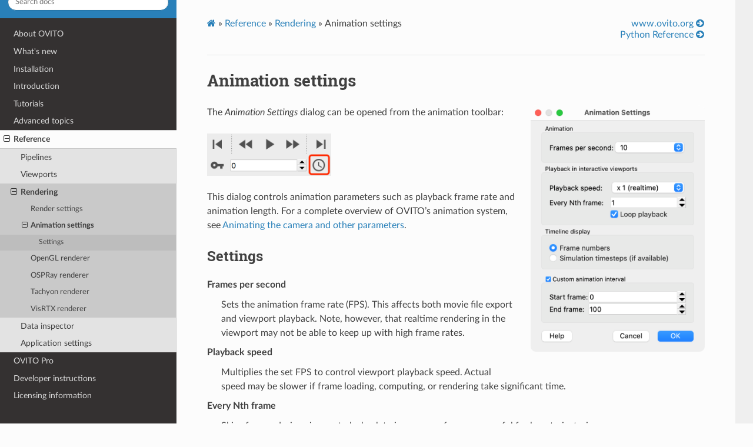

--- FILE ---
content_type: text/html
request_url: https://www.ovito.org/docs/current/reference/rendering/animation_settings_dialog.html
body_size: 3144
content:


<!DOCTYPE html>
<html class="writer-html5" lang="en" data-content_root="../../">
<head>
  <meta charset="utf-8" /><meta name="viewport" content="width=device-width, initial-scale=1" />

  <meta name="viewport" content="width=device-width, initial-scale=1.0" />
  <title>Animation settings &mdash; OVITO User Manual 3.14.1 documentation</title>
      <link rel="stylesheet" type="text/css" href="../../_static/pygments.css?v=03e43079" />
      <link rel="stylesheet" type="text/css" href="../../_static/css/theme.css?v=e59714d7" />
      <link rel="stylesheet" type="text/css" href="../../_static/style.css?v=8c5014a3" />

  
    <link rel="shortcut icon" href="../../_static/ovito.ico"/>
    <link rel="canonical" href="https://docs.ovito.org/reference/rendering/animation_settings_dialog.html" />
      <script src="../../_static/jquery.js?v=5d32c60e"></script>
      <script src="../../_static/_sphinx_javascript_frameworks_compat.js?v=2cd50e6c"></script>
      <script src="../../_static/documentation_options.js?v=79eec4ef"></script>
      <script src="../../_static/doctools.js?v=9a2dae69"></script>
      <script src="../../_static/sphinx_highlight.js?v=dc90522c"></script>
    <script src="../../_static/js/theme.js"></script>
    <link rel="index" title="Index" href="../../genindex.html" />
    <link rel="search" title="Search" href="../../search.html" />
    <link rel="next" title="OpenGL renderer" href="opengl_renderer.html" />
    <link rel="prev" title="Render settings" href="render_settings.html" /> 
</head>

<body class="wy-body-for-nav"> 
  <div class="wy-grid-for-nav">
    <nav data-toggle="wy-nav-shift" class="wy-nav-side">
      <div class="wy-side-scroll">
        <div class="wy-side-nav-search" >

          
          
          <a href="../../index.html">
            
              <img src="../../_static/ovito_logo.png" class="logo" alt="Logo"/>
          </a>
<div role="search">
  <form id="rtd-search-form" class="wy-form" action="../../search.html" method="get">
    <input type="text" name="q" placeholder="Search docs" aria-label="Search docs" />
    <input type="hidden" name="check_keywords" value="yes" />
    <input type="hidden" name="area" value="default" />
  </form>
</div>
        </div><div class="wy-menu wy-menu-vertical" data-spy="affix" role="navigation" aria-label="Navigation menu">
              <ul>
<li class="toctree-l1"><a class="reference internal" href="../../introduction.html">About OVITO</a></li>
<li class="toctree-l1"><a class="reference internal" href="../../new_features.html">What's new</a></li>
</ul>
<ul class="current">
<li class="toctree-l1"><a class="reference internal" href="../../installation.html">Installation</a></li>
<li class="toctree-l1"><a class="reference internal" href="../../usage/index.html">Introduction</a></li>
<li class="toctree-l1"><a class="reference internal" href="../../tutorials/index.html">Tutorials</a></li>
<li class="toctree-l1"><a class="reference internal" href="../../advanced_topics/index.html">Advanced topics</a></li>
<li class="toctree-l1 current"><a class="reference internal" href="../index.html">Reference</a><ul class="current">
<li class="toctree-l2"><a class="reference internal" href="../pipelines/index.html">Pipelines</a></li>
<li class="toctree-l2"><a class="reference internal" href="../viewports/index.html">Viewports</a></li>
<li class="toctree-l2 current"><a class="reference internal" href="index.html">Rendering</a><ul class="current">
<li class="toctree-l3"><a class="reference internal" href="render_settings.html">Render settings</a></li>
<li class="toctree-l3 current"><a class="current reference internal" href="#">Animation settings</a><ul>
<li class="toctree-l4"><a class="reference internal" href="#settings">Settings</a></li>
</ul>
</li>
<li class="toctree-l3"><a class="reference internal" href="opengl_renderer.html">OpenGL renderer</a></li>
<li class="toctree-l3"><a class="reference internal" href="ospray_renderer.html">OSPRay renderer <span class="ovito-pro-tag-role"><a class="ovito-pro-tag" href="https://www.ovito.org/#proFeatures" data-tooltip="This program feature is only available in OVITO Pro and not OVITO Basic. Click to learn more." data-tooltip-position="right">pro</a></span></a></li>
<li class="toctree-l3"><a class="reference internal" href="tachyon_renderer.html">Tachyon renderer <span class="ovito-pro-tag-role"><a class="ovito-pro-tag" href="https://www.ovito.org/#proFeatures" data-tooltip="This program feature is only available in OVITO Pro and not OVITO Basic. Click to learn more." data-tooltip-position="right">pro</a></span></a></li>
<li class="toctree-l3"><a class="reference internal" href="visrtx_renderer.html">VisRTX renderer <span class="ovito-pro-tag-role"><a class="ovito-pro-tag" href="https://www.ovito.org/#proFeatures" data-tooltip="This program feature is only available in OVITO Pro and not OVITO Basic. Click to learn more." data-tooltip-position="right">pro</a></span></a></li>
</ul>
</li>
<li class="toctree-l2"><a class="reference internal" href="../data_inspector/index.html">Data inspector</a></li>
<li class="toctree-l2"><a class="reference internal" href="../app_settings/index.html">Application settings</a></li>
</ul>
</li>
<li class="toctree-l1"><a class="reference internal" href="../../ovito_pro.html">OVITO Pro</a></li>
<li class="toctree-l1"><a class="reference internal" href="../../development/index.html">Developer instructions</a></li>
<li class="toctree-l1"><a class="reference internal" href="../../licenses/index.html">Licensing information</a></li>
</ul>

        </div>
      </div>
    </nav>

    <section data-toggle="wy-nav-shift" class="wy-nav-content-wrap"><nav class="wy-nav-top" aria-label="Mobile navigation menu" >
          <i data-toggle="wy-nav-top" class="fa fa-bars"></i>
          <a href="../../index.html">OVITO User Manual</a>
      </nav>

      <div class="wy-nav-content">
        <div class="rst-content">
          

<div role="navigation" aria-label="Breadcrumbs">
  <ul class="wy-breadcrumbs">
      <li><a href="../../index.html" class="icon icon-home"></a> &raquo;</li>
          <li><a href="../index.html">Reference</a> &raquo;</li>
          <li><a href="index.html">Rendering</a> &raquo;</li>
      <li>Animation settings</li>
      <li class="wy-breadcrumbs-aside" style="text-align: right;">
          <a href="https://www.ovito.org" style="padding: 1px;"">www.ovito.org&nbsp;<span class="fa fa-arrow-circle-right" aria-hidden="true"></span></a><br>
          <a href="../../python/index.html" style="padding: 1px;">Python&nbsp;Reference&nbsp;<span class="fa fa-arrow-circle-right" aria-hidden="true"></span></a>
      </li>
  </ul>
  <hr/>
</div>
          <div role="main" class="document" itemscope="itemscope" itemtype="http://schema.org/Article">
           <div itemprop="articleBody">
             
  <section id="animation-animation-settings-dialog">
<span id="animation-settings"></span><h1>Animation settings<a class="headerlink" href="#animation-animation-settings-dialog" title="Link to this heading"></a></h1>
<a class="reference internal image-reference" href="../../_images/animation_settings_dialog.png"><img alt="../../_images/animation_settings_dialog.png" class="align-right" src="../../_images/animation_settings_dialog.png" style="width: 35%;" />
</a>
<p>The <em>Animation Settings</em> dialog can be opened from the animation toolbar:</p>
<a class="reference internal image-reference" href="../../_images/animation_settings_button.png"><img alt="../../_images/animation_settings_button.png" src="../../_images/animation_settings_button.png" style="width: 25%;" />
</a>
<p>This dialog controls animation parameters such as playback frame rate and animation length.
For a complete overview of OVITO’s animation system, see <a class="reference internal" href="../../advanced_topics/animation.html#usage-animation"><span class="std std-ref">Animating the camera and other parameters</span></a>.</p>
<section id="settings">
<h2>Settings<a class="headerlink" href="#settings" title="Link to this heading"></a></h2>
<dl class="simple">
<dt>Frames per second</dt><dd><p>Sets the animation frame rate (FPS). This affects both movie file export and viewport playback.
Note, however, that realtime rendering in the viewport may not be able to keep up with high frame rates.</p>
</dd>
<dt>Playback speed</dt><dd><p>Multiplies the set FPS to control viewport playback speed.
Actual speed may be slower if frame loading, computing, or rendering take significant time.</p>
</dd>
<dt>Every Nth frame</dt><dd><p>Skips frames during viewport playback to improve performance, useful for long trajectories.</p>
</dd>
<dt>Loop playback</dt><dd><p>Enables or disables continuous looping in the viewport.
When off, playback stops at the animation’s end.</p>
</dd>
<dt>Timeline display</dt><dd><p>Chooses how timeline labels are shown: frame numbers (0, 1, 2, …) or simulation timesteps / simulated time from loaded trajectories.</p>
</dd>
<dt>Custom animation interval</dt><dd><p>Overrides the natural animation length in the timeline.
Normally, OVITO matches this length to the loaded simulation trajectory sequence.
Use this option for static datasets to create camera animations or other time-based effects,
see <a class="reference internal" href="../../advanced_topics/animation.html#usage-animation"><span class="std std-ref">Animating the camera and other parameters</span></a> and <a class="reference internal" href="../../tutorials/turntable_animation.html#tutorials-turntable-animation"><span class="std std-ref">Turntable animation of a model</span></a>.</p>
</dd>
</dl>
</section>
</section>


           </div>
          </div>
          <footer><div class="rst-footer-buttons" role="navigation" aria-label="Footer">
        <a href="render_settings.html" class="btn btn-neutral float-left" title="Render settings" accesskey="p" rel="prev"><span class="fa fa-arrow-circle-left" aria-hidden="true"></span> Previous</a>
        <a href="opengl_renderer.html" class="btn btn-neutral float-right" title="OpenGL renderer" accesskey="n" rel="next">Next <span class="fa fa-arrow-circle-right" aria-hidden="true"></span></a>
    </div>

  <hr/>

  <div role="contentinfo">
    <p>&#169; Copyright 2025 OVITO GmbH, Germany.</p>
  </div>

   

</footer>
        </div>
      </div>
    </section>
  </div>
  <script>
      jQuery(function () {
          SphinxRtdTheme.Navigation.enable(true);
      });
  </script> 

</body>
</html>

--- FILE ---
content_type: text/css
request_url: https://www.ovito.org/docs/current/_static/style.css?v=8c5014a3
body_size: 1612
content:
/*
  This is customization stylesheet file for the Read-the-Docs Sphinx theme
*/

/* Increase the width of the RTD main content area from 800px. */
.wy-nav-content {
    max-width: 950px !important;
}

/* Reduce padding of the sidebar and slightly reduce its width. */
.rst-content .sidebar {
    padding: 0px;
    width: 33%;
    border: 0px none;
}

/* Add some padding to text in the sidebar panel. */
.rst-content .sidebar .line-block {
    margin: 6px 6px;
}

/* Adjust title bar of the sidebar panel to the zero padding style. */
.rst-content .sidebar .sidebar-title {
    margin: 0px 0px 4px;
}

/* Make sure two figures in the side bar do not appear side by side. */
.rst-content .align-right {
    clear: both;
}

/* Let several default-aligned figures appear side by side. */
.rst-content figure.align-default {
    display: inline-block;
}
.rst-content figcaption p {
    display: table;
    margin: 0px;
}

/* Formatting of menu items */
.rst-content .menuselection {
    border: 1px solid #b6c7d3;
    background: #f0f0f0;
    font-size: 80%;
    font-weight: 700;
    border-radius: 4px;
    padding: 2.4px 6px;
    margin: auto 2px;
}

/* Avoids the "Pro" tooltip being cut off at the table borders. */
.wy-table-responsive {
    overflow: visible;
}

/* Break lines within table cells. */
.wy-table-responsive table td {
    white-space: normal;
}

/* Define the look of the "pro" tag, which is used to mark exclusive program features in the manual. */
.ovito-pro-tag {
	background-color: rgb(230,200,170);
	color: rgb(64, 64, 64) !important;
    line-height: 1;
    text-decoration: none;
	text-align: center;
	white-space: nowrap;
	font-size: 80%;
	font-weight: normal;
	font-style: normal;
    font-family: Lato,proxima-nova,Helvetica Neue,Arial,sans-serif;
	vertical-align: baseline;
	border-radius: 0.25rem;
	padding: 2px 3px !important;
	/*margin-left: 0.2rem;*/
}
/* Do no show the "pro" tag in the TOC menu.  */
.wy-menu-vertical .ovito-pro-tag {
    display: none !important;
}
/* Remove extra line spacing when pro tag appears in content lists. */
.rst-content .section ol li > a.ovito-pro-tag, .rst-content .section ul li > a.ovito-pro-tag, div.toctree-wrapper ul > li > a.ovito-pro-tag {
    margin-top: 0px;
    margin-bottom: 0px;
}

/* Define the look of the "py" tag, which is used to mark program features in the manual that are part of the Python module. */
.ovito-py-tag {
	background-color: rgb(233, 155, 155);
	color: rgb(64, 64, 64) !important;
    line-height: 1;
    text-decoration: none;
	text-align: center;
	white-space: nowrap;
	font-size: 80%;
	font-weight: normal;
	font-style: normal;
    font-family: Lato,proxima-nova,Helvetica Neue,Arial,sans-serif;
	vertical-align: baseline;
	border-radius: 0.25rem;
	padding: 2px 3px !important;
	/*margin-left: 0.2rem;*/
}

[data-tooltip] {
    display: inline-block;
    position: relative;
/*    cursor: help;*/
    padding: 4px;
}
/* Tooltip styling */
[data-tooltip]:before {
    content: attr(data-tooltip);
    display: none;
    position: absolute;
    background: #000;
    color: #fff;
    padding: 4px 8px;
    font-size: 14px;
    line-height: 1.4;
    min-width: 100px;
    text-align: center;
    border-radius: 4px;
}
/* Dynamic horizontal centering */
[data-tooltip-position="top"]:before,
[data-tooltip-position="bottom"]:before {
    left: 50%;
    -ms-transform: translateX(-50%);
    -moz-transform: translateX(-50%);
    -webkit-transform: translateX(-50%);
    transform: translateX(-50%);
}
/* Dynamic vertical centering */
[data-tooltip-position="right"]:before,
[data-tooltip-position="left"]:before {
    top: 50%;
    -ms-transform: translateY(-50%);
    -moz-transform: translateY(-50%);
    -webkit-transform: translateY(-50%);
    transform: translateY(-50%);
}
[data-tooltip-position="top"]:before {
    bottom: 100%;
    margin-bottom: 6px;
}
[data-tooltip-position="right"]:before {
    left: 100%;
    margin-left: 6px;
}
[data-tooltip-position="bottom"]:before {
    top: 100%;
    margin-top: 6px;
}
[data-tooltip-position="left"]:before {
    right: 100%;
    margin-right: 6px;
}

/* Tooltip arrow styling/placement */
[data-tooltip]:after {
    content: '';
    display: none;
    position: absolute;
    width: 0;
    height: 0;
    border-color: transparent;
    border-style: solid;
}
/* Dynamic horizontal centering for the tooltip */
[data-tooltip-position="top"]:after,
[data-tooltip-position="bottom"]:after {
    left: 50%;
    margin-left: -6px;
}
/* Dynamic vertical centering for the tooltip */
[data-tooltip-position="right"]:after,
[data-tooltip-position="left"]:after {
    top: 50%;
    margin-top: -6px;
}
[data-tooltip-position="top"]:after {
    bottom: 100%;
    border-width: 6px 6px 0;
    border-top-color: #000;
}
[data-tooltip-position="right"]:after {
    left: 100%;
    border-width: 6px 6px 6px 0;
    border-right-color: #000;
}
[data-tooltip-position="bottom"]:after {
    top: 100%;
    border-width: 0 6px 6px;
    border-bottom-color: #000;
}
[data-tooltip-position="left"]:after {
    right: 100%;
    border-width: 6px 0 6px 6px;
    border-left-color: #000;
}
/* Show the tooltip when hovering */
[data-tooltip]:hover:before,
[data-tooltip]:hover:after {
    display: block;
    z-index: 50;
}